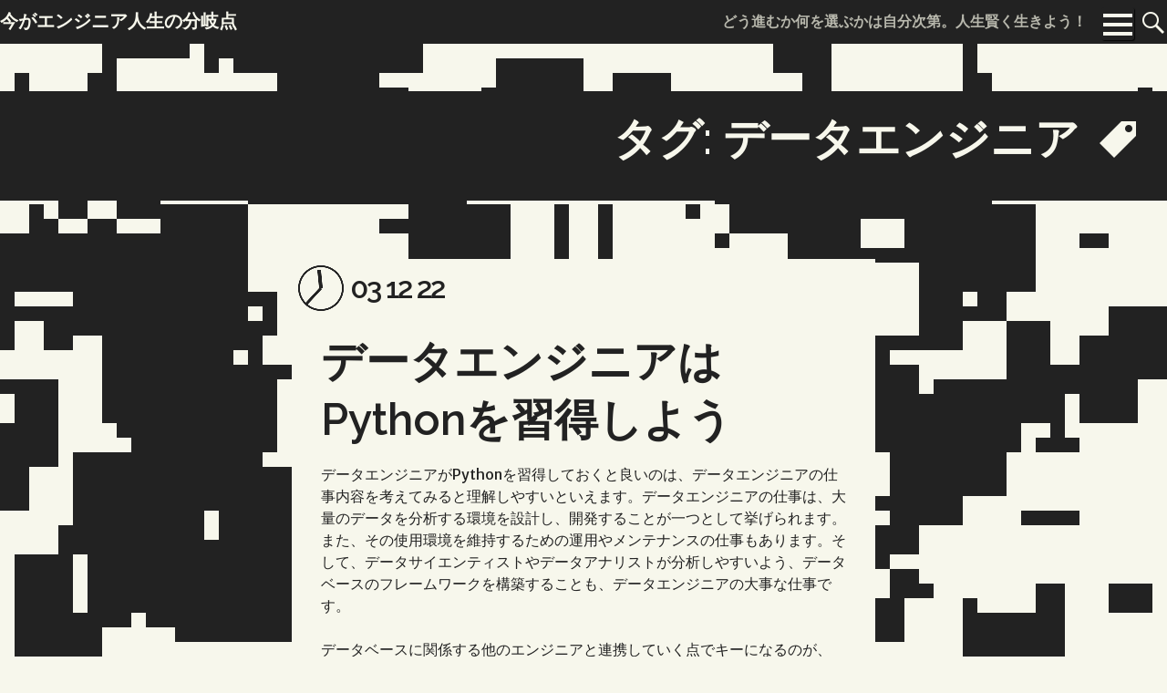

--- FILE ---
content_type: text/html; charset=UTF-8
request_url: http://www.justiceworks.info/tag/data-engineer/
body_size: 53573
content:
<!DOCTYPE html>
<html dir="ltr" lang="ja"
	prefix="og: https://ogp.me/ns#" >
<head>
<meta charset="UTF-8">
<meta name="viewport" content="width=device-width, initial-scale=1">
<link rel="profile" href="http://gmpg.org/xfn/11">
<link rel="pingback" href="http://www.justiceworks.info/xmlrpc.php">

<title>データエンジニア - 今がエンジニア人生の分岐点</title>

		<!-- All in One SEO 4.1.10 -->
		<meta name="robots" content="max-image-preview:large" />
		<link rel="canonical" href="http://www.justiceworks.info/tag/data-engineer/" />
		<script type="application/ld+json" class="aioseo-schema">
			{"@context":"https:\/\/schema.org","@graph":[{"@type":"WebSite","@id":"http:\/\/www.justiceworks.info\/#website","url":"http:\/\/www.justiceworks.info\/","name":"\u4eca\u304c\u30a8\u30f3\u30b8\u30cb\u30a2\u4eba\u751f\u306e\u5206\u5c90\u70b9","description":"\u3069\u3046\u9032\u3080\u304b\u4f55\u3092\u9078\u3076\u304b\u306f\u81ea\u5206\u6b21\u7b2c\u3002\u4eba\u751f\u8ce2\u304f\u751f\u304d\u3088\u3046\uff01","inLanguage":"ja","publisher":{"@id":"http:\/\/www.justiceworks.info\/#organization"}},{"@type":"Organization","@id":"http:\/\/www.justiceworks.info\/#organization","name":"\u4eca\u304c\u30a8\u30f3\u30b8\u30cb\u30a2\u4eba\u751f\u306e\u5206\u5c90\u70b9","url":"http:\/\/www.justiceworks.info\/"},{"@type":"BreadcrumbList","@id":"http:\/\/www.justiceworks.info\/tag\/data-engineer\/#breadcrumblist","itemListElement":[{"@type":"ListItem","@id":"http:\/\/www.justiceworks.info\/#listItem","position":1,"item":{"@type":"WebPage","@id":"http:\/\/www.justiceworks.info\/","name":"\u30db\u30fc\u30e0","description":"IT\u793e\u4f1a\u304c\u5e83\u307e\u308b\u306b\u3064\u308c\u3066\u3001\u30c7\u30fc\u30bf\u6d3b\u7528\u306b\u6b20\u304b\u305b\u306a\u3044\u30c7\u30fc\u30bf\u30d9\u30fc\u30b9\u3092\u7ba1\u7406\u3059\u308b\u30c7\u30fc\u30bf\u30a8\u30f3\u30b8\u30cb\u30a2\u306e\u9700\u8981\u304c\u9ad8\u307e\u3063\u3066\u3044\u307e\u3059\u3002\u30c7\u30fc\u30bf\u30a8\u30f3\u30b8\u30cb\u30a2\u306f\u300130\u4ee3\u306b\u304a\u3051\u308b\u5e73\u5747\u5e74\u53ce\u304c500\u4e07\u5186\u524d\u5f8c\u3067\u3001\u8cc7\u683c\u4fdd\u6709\u8005\u306f\u826f\u3044\u6761\u4ef6\u3067\u50cd\u3051\u308b\u53ef\u80fd\u6027\u304c\u9ad8\u304f\u306a\u308a\u307e\u3059\u3002","url":"http:\/\/www.justiceworks.info\/"},"nextItem":"http:\/\/www.justiceworks.info\/tag\/data-engineer\/#listItem"},{"@type":"ListItem","@id":"http:\/\/www.justiceworks.info\/tag\/data-engineer\/#listItem","position":2,"item":{"@type":"WebPage","@id":"http:\/\/www.justiceworks.info\/tag\/data-engineer\/","name":"\u30c7\u30fc\u30bf\u30a8\u30f3\u30b8\u30cb\u30a2","url":"http:\/\/www.justiceworks.info\/tag\/data-engineer\/"},"previousItem":"http:\/\/www.justiceworks.info\/#listItem"}]},{"@type":"CollectionPage","@id":"http:\/\/www.justiceworks.info\/tag\/data-engineer\/#collectionpage","url":"http:\/\/www.justiceworks.info\/tag\/data-engineer\/","name":"\u30c7\u30fc\u30bf\u30a8\u30f3\u30b8\u30cb\u30a2 - \u4eca\u304c\u30a8\u30f3\u30b8\u30cb\u30a2\u4eba\u751f\u306e\u5206\u5c90\u70b9","inLanguage":"ja","isPartOf":{"@id":"http:\/\/www.justiceworks.info\/#website"},"breadcrumb":{"@id":"http:\/\/www.justiceworks.info\/tag\/data-engineer\/#breadcrumblist"}}]}
		</script>
		<!-- All in One SEO -->

<link rel='dns-prefetch' href='//fonts.googleapis.com' />
<link rel="alternate" type="application/rss+xml" title="今がエンジニア人生の分岐点 &raquo; フィード" href="http://www.justiceworks.info/feed/" />
<link rel="alternate" type="application/rss+xml" title="今がエンジニア人生の分岐点 &raquo; コメントフィード" href="http://www.justiceworks.info/comments/feed/" />
<link rel="alternate" type="application/rss+xml" title="今がエンジニア人生の分岐点 &raquo; データエンジニア タグのフィード" href="http://www.justiceworks.info/tag/data-engineer/feed/" />
<style id='wp-img-auto-sizes-contain-inline-css'>
img:is([sizes=auto i],[sizes^="auto," i]){contain-intrinsic-size:3000px 1500px}
/*# sourceURL=wp-img-auto-sizes-contain-inline-css */
</style>
<style id='wp-emoji-styles-inline-css'>

	img.wp-smiley, img.emoji {
		display: inline !important;
		border: none !important;
		box-shadow: none !important;
		height: 1em !important;
		width: 1em !important;
		margin: 0 0.07em !important;
		vertical-align: -0.1em !important;
		background: none !important;
		padding: 0 !important;
	}
/*# sourceURL=wp-emoji-styles-inline-css */
</style>
<style id='wp-block-library-inline-css'>
:root{--wp-block-synced-color:#7a00df;--wp-block-synced-color--rgb:122,0,223;--wp-bound-block-color:var(--wp-block-synced-color);--wp-editor-canvas-background:#ddd;--wp-admin-theme-color:#007cba;--wp-admin-theme-color--rgb:0,124,186;--wp-admin-theme-color-darker-10:#006ba1;--wp-admin-theme-color-darker-10--rgb:0,107,160.5;--wp-admin-theme-color-darker-20:#005a87;--wp-admin-theme-color-darker-20--rgb:0,90,135;--wp-admin-border-width-focus:2px}@media (min-resolution:192dpi){:root{--wp-admin-border-width-focus:1.5px}}.wp-element-button{cursor:pointer}:root .has-very-light-gray-background-color{background-color:#eee}:root .has-very-dark-gray-background-color{background-color:#313131}:root .has-very-light-gray-color{color:#eee}:root .has-very-dark-gray-color{color:#313131}:root .has-vivid-green-cyan-to-vivid-cyan-blue-gradient-background{background:linear-gradient(135deg,#00d084,#0693e3)}:root .has-purple-crush-gradient-background{background:linear-gradient(135deg,#34e2e4,#4721fb 50%,#ab1dfe)}:root .has-hazy-dawn-gradient-background{background:linear-gradient(135deg,#faaca8,#dad0ec)}:root .has-subdued-olive-gradient-background{background:linear-gradient(135deg,#fafae1,#67a671)}:root .has-atomic-cream-gradient-background{background:linear-gradient(135deg,#fdd79a,#004a59)}:root .has-nightshade-gradient-background{background:linear-gradient(135deg,#330968,#31cdcf)}:root .has-midnight-gradient-background{background:linear-gradient(135deg,#020381,#2874fc)}:root{--wp--preset--font-size--normal:16px;--wp--preset--font-size--huge:42px}.has-regular-font-size{font-size:1em}.has-larger-font-size{font-size:2.625em}.has-normal-font-size{font-size:var(--wp--preset--font-size--normal)}.has-huge-font-size{font-size:var(--wp--preset--font-size--huge)}.has-text-align-center{text-align:center}.has-text-align-left{text-align:left}.has-text-align-right{text-align:right}.has-fit-text{white-space:nowrap!important}#end-resizable-editor-section{display:none}.aligncenter{clear:both}.items-justified-left{justify-content:flex-start}.items-justified-center{justify-content:center}.items-justified-right{justify-content:flex-end}.items-justified-space-between{justify-content:space-between}.screen-reader-text{border:0;clip-path:inset(50%);height:1px;margin:-1px;overflow:hidden;padding:0;position:absolute;width:1px;word-wrap:normal!important}.screen-reader-text:focus{background-color:#ddd;clip-path:none;color:#444;display:block;font-size:1em;height:auto;left:5px;line-height:normal;padding:15px 23px 14px;text-decoration:none;top:5px;width:auto;z-index:100000}html :where(.has-border-color){border-style:solid}html :where([style*=border-top-color]){border-top-style:solid}html :where([style*=border-right-color]){border-right-style:solid}html :where([style*=border-bottom-color]){border-bottom-style:solid}html :where([style*=border-left-color]){border-left-style:solid}html :where([style*=border-width]){border-style:solid}html :where([style*=border-top-width]){border-top-style:solid}html :where([style*=border-right-width]){border-right-style:solid}html :where([style*=border-bottom-width]){border-bottom-style:solid}html :where([style*=border-left-width]){border-left-style:solid}html :where(img[class*=wp-image-]){height:auto;max-width:100%}:where(figure){margin:0 0 1em}html :where(.is-position-sticky){--wp-admin--admin-bar--position-offset:var(--wp-admin--admin-bar--height,0px)}@media screen and (max-width:600px){html :where(.is-position-sticky){--wp-admin--admin-bar--position-offset:0px}}

/*# sourceURL=wp-block-library-inline-css */
</style><style id='wp-block-categories-inline-css'>
.wp-block-categories{box-sizing:border-box}.wp-block-categories.alignleft{margin-right:2em}.wp-block-categories.alignright{margin-left:2em}.wp-block-categories.wp-block-categories-dropdown.aligncenter{text-align:center}.wp-block-categories .wp-block-categories__label{display:block;width:100%}
/*# sourceURL=http://www.justiceworks.info/wp-includes/blocks/categories/style.min.css */
</style>
<style id='wp-block-heading-inline-css'>
h1:where(.wp-block-heading).has-background,h2:where(.wp-block-heading).has-background,h3:where(.wp-block-heading).has-background,h4:where(.wp-block-heading).has-background,h5:where(.wp-block-heading).has-background,h6:where(.wp-block-heading).has-background{padding:1.25em 2.375em}h1.has-text-align-left[style*=writing-mode]:where([style*=vertical-lr]),h1.has-text-align-right[style*=writing-mode]:where([style*=vertical-rl]),h2.has-text-align-left[style*=writing-mode]:where([style*=vertical-lr]),h2.has-text-align-right[style*=writing-mode]:where([style*=vertical-rl]),h3.has-text-align-left[style*=writing-mode]:where([style*=vertical-lr]),h3.has-text-align-right[style*=writing-mode]:where([style*=vertical-rl]),h4.has-text-align-left[style*=writing-mode]:where([style*=vertical-lr]),h4.has-text-align-right[style*=writing-mode]:where([style*=vertical-rl]),h5.has-text-align-left[style*=writing-mode]:where([style*=vertical-lr]),h5.has-text-align-right[style*=writing-mode]:where([style*=vertical-rl]),h6.has-text-align-left[style*=writing-mode]:where([style*=vertical-lr]),h6.has-text-align-right[style*=writing-mode]:where([style*=vertical-rl]){rotate:180deg}
/*# sourceURL=http://www.justiceworks.info/wp-includes/blocks/heading/style.min.css */
</style>
<style id='wp-block-latest-posts-inline-css'>
.wp-block-latest-posts{box-sizing:border-box}.wp-block-latest-posts.alignleft{margin-right:2em}.wp-block-latest-posts.alignright{margin-left:2em}.wp-block-latest-posts.wp-block-latest-posts__list{list-style:none}.wp-block-latest-posts.wp-block-latest-posts__list li{clear:both;overflow-wrap:break-word}.wp-block-latest-posts.is-grid{display:flex;flex-wrap:wrap}.wp-block-latest-posts.is-grid li{margin:0 1.25em 1.25em 0;width:100%}@media (min-width:600px){.wp-block-latest-posts.columns-2 li{width:calc(50% - .625em)}.wp-block-latest-posts.columns-2 li:nth-child(2n){margin-right:0}.wp-block-latest-posts.columns-3 li{width:calc(33.33333% - .83333em)}.wp-block-latest-posts.columns-3 li:nth-child(3n){margin-right:0}.wp-block-latest-posts.columns-4 li{width:calc(25% - .9375em)}.wp-block-latest-posts.columns-4 li:nth-child(4n){margin-right:0}.wp-block-latest-posts.columns-5 li{width:calc(20% - 1em)}.wp-block-latest-posts.columns-5 li:nth-child(5n){margin-right:0}.wp-block-latest-posts.columns-6 li{width:calc(16.66667% - 1.04167em)}.wp-block-latest-posts.columns-6 li:nth-child(6n){margin-right:0}}:root :where(.wp-block-latest-posts.is-grid){padding:0}:root :where(.wp-block-latest-posts.wp-block-latest-posts__list){padding-left:0}.wp-block-latest-posts__post-author,.wp-block-latest-posts__post-date{display:block;font-size:.8125em}.wp-block-latest-posts__post-excerpt,.wp-block-latest-posts__post-full-content{margin-bottom:1em;margin-top:.5em}.wp-block-latest-posts__featured-image a{display:inline-block}.wp-block-latest-posts__featured-image img{height:auto;max-width:100%;width:auto}.wp-block-latest-posts__featured-image.alignleft{float:left;margin-right:1em}.wp-block-latest-posts__featured-image.alignright{float:right;margin-left:1em}.wp-block-latest-posts__featured-image.aligncenter{margin-bottom:1em;text-align:center}
/*# sourceURL=http://www.justiceworks.info/wp-includes/blocks/latest-posts/style.min.css */
</style>
<style id='wp-block-page-list-inline-css'>
.wp-block-navigation .wp-block-page-list{align-items:var(--navigation-layout-align,initial);background-color:inherit;display:flex;flex-direction:var(--navigation-layout-direction,initial);flex-wrap:var(--navigation-layout-wrap,wrap);justify-content:var(--navigation-layout-justify,initial)}.wp-block-navigation .wp-block-navigation-item{background-color:inherit}.wp-block-page-list{box-sizing:border-box}
/*# sourceURL=http://www.justiceworks.info/wp-includes/blocks/page-list/style.min.css */
</style>
<style id='wp-block-tag-cloud-inline-css'>
.wp-block-tag-cloud{box-sizing:border-box}.wp-block-tag-cloud.aligncenter{justify-content:center;text-align:center}.wp-block-tag-cloud a{display:inline-block;margin-right:5px}.wp-block-tag-cloud span{display:inline-block;margin-left:5px;text-decoration:none}:root :where(.wp-block-tag-cloud.is-style-outline){display:flex;flex-wrap:wrap;gap:1ch}:root :where(.wp-block-tag-cloud.is-style-outline a){border:1px solid;font-size:unset!important;margin-right:0;padding:1ch 2ch;text-decoration:none!important}
/*# sourceURL=http://www.justiceworks.info/wp-includes/blocks/tag-cloud/style.min.css */
</style>
<style id='wp-block-group-inline-css'>
.wp-block-group{box-sizing:border-box}:where(.wp-block-group.wp-block-group-is-layout-constrained){position:relative}
/*# sourceURL=http://www.justiceworks.info/wp-includes/blocks/group/style.min.css */
</style>
<style id='wp-block-group-theme-inline-css'>
:where(.wp-block-group.has-background){padding:1.25em 2.375em}
/*# sourceURL=http://www.justiceworks.info/wp-includes/blocks/group/theme.min.css */
</style>
<style id='global-styles-inline-css'>
:root{--wp--preset--aspect-ratio--square: 1;--wp--preset--aspect-ratio--4-3: 4/3;--wp--preset--aspect-ratio--3-4: 3/4;--wp--preset--aspect-ratio--3-2: 3/2;--wp--preset--aspect-ratio--2-3: 2/3;--wp--preset--aspect-ratio--16-9: 16/9;--wp--preset--aspect-ratio--9-16: 9/16;--wp--preset--color--black: #000000;--wp--preset--color--cyan-bluish-gray: #abb8c3;--wp--preset--color--white: #ffffff;--wp--preset--color--pale-pink: #f78da7;--wp--preset--color--vivid-red: #cf2e2e;--wp--preset--color--luminous-vivid-orange: #ff6900;--wp--preset--color--luminous-vivid-amber: #fcb900;--wp--preset--color--light-green-cyan: #7bdcb5;--wp--preset--color--vivid-green-cyan: #00d084;--wp--preset--color--pale-cyan-blue: #8ed1fc;--wp--preset--color--vivid-cyan-blue: #0693e3;--wp--preset--color--vivid-purple: #9b51e0;--wp--preset--color--fg-dark: #222222;--wp--preset--color--fg-light: #f7f7ec;--wp--preset--color--accent-light: #87f;--wp--preset--color--accent-dark: #903;--wp--preset--gradient--vivid-cyan-blue-to-vivid-purple: linear-gradient(135deg,rgb(6,147,227) 0%,rgb(155,81,224) 100%);--wp--preset--gradient--light-green-cyan-to-vivid-green-cyan: linear-gradient(135deg,rgb(122,220,180) 0%,rgb(0,208,130) 100%);--wp--preset--gradient--luminous-vivid-amber-to-luminous-vivid-orange: linear-gradient(135deg,rgb(252,185,0) 0%,rgb(255,105,0) 100%);--wp--preset--gradient--luminous-vivid-orange-to-vivid-red: linear-gradient(135deg,rgb(255,105,0) 0%,rgb(207,46,46) 100%);--wp--preset--gradient--very-light-gray-to-cyan-bluish-gray: linear-gradient(135deg,rgb(238,238,238) 0%,rgb(169,184,195) 100%);--wp--preset--gradient--cool-to-warm-spectrum: linear-gradient(135deg,rgb(74,234,220) 0%,rgb(151,120,209) 20%,rgb(207,42,186) 40%,rgb(238,44,130) 60%,rgb(251,105,98) 80%,rgb(254,248,76) 100%);--wp--preset--gradient--blush-light-purple: linear-gradient(135deg,rgb(255,206,236) 0%,rgb(152,150,240) 100%);--wp--preset--gradient--blush-bordeaux: linear-gradient(135deg,rgb(254,205,165) 0%,rgb(254,45,45) 50%,rgb(107,0,62) 100%);--wp--preset--gradient--luminous-dusk: linear-gradient(135deg,rgb(255,203,112) 0%,rgb(199,81,192) 50%,rgb(65,88,208) 100%);--wp--preset--gradient--pale-ocean: linear-gradient(135deg,rgb(255,245,203) 0%,rgb(182,227,212) 50%,rgb(51,167,181) 100%);--wp--preset--gradient--electric-grass: linear-gradient(135deg,rgb(202,248,128) 0%,rgb(113,206,126) 100%);--wp--preset--gradient--midnight: linear-gradient(135deg,rgb(2,3,129) 0%,rgb(40,116,252) 100%);--wp--preset--font-size--small: 13px;--wp--preset--font-size--medium: 20px;--wp--preset--font-size--large: 36px;--wp--preset--font-size--x-large: 42px;--wp--preset--spacing--20: 0.44rem;--wp--preset--spacing--30: 0.67rem;--wp--preset--spacing--40: 1rem;--wp--preset--spacing--50: 1.5rem;--wp--preset--spacing--60: 2.25rem;--wp--preset--spacing--70: 3.38rem;--wp--preset--spacing--80: 5.06rem;--wp--preset--shadow--natural: 6px 6px 9px rgba(0, 0, 0, 0.2);--wp--preset--shadow--deep: 12px 12px 50px rgba(0, 0, 0, 0.4);--wp--preset--shadow--sharp: 6px 6px 0px rgba(0, 0, 0, 0.2);--wp--preset--shadow--outlined: 6px 6px 0px -3px rgb(255, 255, 255), 6px 6px rgb(0, 0, 0);--wp--preset--shadow--crisp: 6px 6px 0px rgb(0, 0, 0);}:where(.is-layout-flex){gap: 0.5em;}:where(.is-layout-grid){gap: 0.5em;}body .is-layout-flex{display: flex;}.is-layout-flex{flex-wrap: wrap;align-items: center;}.is-layout-flex > :is(*, div){margin: 0;}body .is-layout-grid{display: grid;}.is-layout-grid > :is(*, div){margin: 0;}:where(.wp-block-columns.is-layout-flex){gap: 2em;}:where(.wp-block-columns.is-layout-grid){gap: 2em;}:where(.wp-block-post-template.is-layout-flex){gap: 1.25em;}:where(.wp-block-post-template.is-layout-grid){gap: 1.25em;}.has-black-color{color: var(--wp--preset--color--black) !important;}.has-cyan-bluish-gray-color{color: var(--wp--preset--color--cyan-bluish-gray) !important;}.has-white-color{color: var(--wp--preset--color--white) !important;}.has-pale-pink-color{color: var(--wp--preset--color--pale-pink) !important;}.has-vivid-red-color{color: var(--wp--preset--color--vivid-red) !important;}.has-luminous-vivid-orange-color{color: var(--wp--preset--color--luminous-vivid-orange) !important;}.has-luminous-vivid-amber-color{color: var(--wp--preset--color--luminous-vivid-amber) !important;}.has-light-green-cyan-color{color: var(--wp--preset--color--light-green-cyan) !important;}.has-vivid-green-cyan-color{color: var(--wp--preset--color--vivid-green-cyan) !important;}.has-pale-cyan-blue-color{color: var(--wp--preset--color--pale-cyan-blue) !important;}.has-vivid-cyan-blue-color{color: var(--wp--preset--color--vivid-cyan-blue) !important;}.has-vivid-purple-color{color: var(--wp--preset--color--vivid-purple) !important;}.has-black-background-color{background-color: var(--wp--preset--color--black) !important;}.has-cyan-bluish-gray-background-color{background-color: var(--wp--preset--color--cyan-bluish-gray) !important;}.has-white-background-color{background-color: var(--wp--preset--color--white) !important;}.has-pale-pink-background-color{background-color: var(--wp--preset--color--pale-pink) !important;}.has-vivid-red-background-color{background-color: var(--wp--preset--color--vivid-red) !important;}.has-luminous-vivid-orange-background-color{background-color: var(--wp--preset--color--luminous-vivid-orange) !important;}.has-luminous-vivid-amber-background-color{background-color: var(--wp--preset--color--luminous-vivid-amber) !important;}.has-light-green-cyan-background-color{background-color: var(--wp--preset--color--light-green-cyan) !important;}.has-vivid-green-cyan-background-color{background-color: var(--wp--preset--color--vivid-green-cyan) !important;}.has-pale-cyan-blue-background-color{background-color: var(--wp--preset--color--pale-cyan-blue) !important;}.has-vivid-cyan-blue-background-color{background-color: var(--wp--preset--color--vivid-cyan-blue) !important;}.has-vivid-purple-background-color{background-color: var(--wp--preset--color--vivid-purple) !important;}.has-black-border-color{border-color: var(--wp--preset--color--black) !important;}.has-cyan-bluish-gray-border-color{border-color: var(--wp--preset--color--cyan-bluish-gray) !important;}.has-white-border-color{border-color: var(--wp--preset--color--white) !important;}.has-pale-pink-border-color{border-color: var(--wp--preset--color--pale-pink) !important;}.has-vivid-red-border-color{border-color: var(--wp--preset--color--vivid-red) !important;}.has-luminous-vivid-orange-border-color{border-color: var(--wp--preset--color--luminous-vivid-orange) !important;}.has-luminous-vivid-amber-border-color{border-color: var(--wp--preset--color--luminous-vivid-amber) !important;}.has-light-green-cyan-border-color{border-color: var(--wp--preset--color--light-green-cyan) !important;}.has-vivid-green-cyan-border-color{border-color: var(--wp--preset--color--vivid-green-cyan) !important;}.has-pale-cyan-blue-border-color{border-color: var(--wp--preset--color--pale-cyan-blue) !important;}.has-vivid-cyan-blue-border-color{border-color: var(--wp--preset--color--vivid-cyan-blue) !important;}.has-vivid-purple-border-color{border-color: var(--wp--preset--color--vivid-purple) !important;}.has-vivid-cyan-blue-to-vivid-purple-gradient-background{background: var(--wp--preset--gradient--vivid-cyan-blue-to-vivid-purple) !important;}.has-light-green-cyan-to-vivid-green-cyan-gradient-background{background: var(--wp--preset--gradient--light-green-cyan-to-vivid-green-cyan) !important;}.has-luminous-vivid-amber-to-luminous-vivid-orange-gradient-background{background: var(--wp--preset--gradient--luminous-vivid-amber-to-luminous-vivid-orange) !important;}.has-luminous-vivid-orange-to-vivid-red-gradient-background{background: var(--wp--preset--gradient--luminous-vivid-orange-to-vivid-red) !important;}.has-very-light-gray-to-cyan-bluish-gray-gradient-background{background: var(--wp--preset--gradient--very-light-gray-to-cyan-bluish-gray) !important;}.has-cool-to-warm-spectrum-gradient-background{background: var(--wp--preset--gradient--cool-to-warm-spectrum) !important;}.has-blush-light-purple-gradient-background{background: var(--wp--preset--gradient--blush-light-purple) !important;}.has-blush-bordeaux-gradient-background{background: var(--wp--preset--gradient--blush-bordeaux) !important;}.has-luminous-dusk-gradient-background{background: var(--wp--preset--gradient--luminous-dusk) !important;}.has-pale-ocean-gradient-background{background: var(--wp--preset--gradient--pale-ocean) !important;}.has-electric-grass-gradient-background{background: var(--wp--preset--gradient--electric-grass) !important;}.has-midnight-gradient-background{background: var(--wp--preset--gradient--midnight) !important;}.has-small-font-size{font-size: var(--wp--preset--font-size--small) !important;}.has-medium-font-size{font-size: var(--wp--preset--font-size--medium) !important;}.has-large-font-size{font-size: var(--wp--preset--font-size--large) !important;}.has-x-large-font-size{font-size: var(--wp--preset--font-size--x-large) !important;}
/*# sourceURL=global-styles-inline-css */
</style>

<style id='classic-theme-styles-inline-css'>
/*! This file is auto-generated */
.wp-block-button__link{color:#fff;background-color:#32373c;border-radius:9999px;box-shadow:none;text-decoration:none;padding:calc(.667em + 2px) calc(1.333em + 2px);font-size:1.125em}.wp-block-file__button{background:#32373c;color:#fff;text-decoration:none}
/*# sourceURL=/wp-includes/css/classic-themes.min.css */
</style>
<link rel='stylesheet' id='figureground-style-css' href='http://www.justiceworks.info/wp-content/themes/figureground/style.css?ver=6.9' media='all' />
<link rel='stylesheet' id='genericons-css' href='http://www.justiceworks.info/wp-content/themes/figureground/genericons/genericons/genericons.css?ver=6.9' media='all' />
<link rel='stylesheet' id='figureground-fonts-css' href='//fonts.googleapis.com/css?family=Raleway%3A400%2C600%7CMerriweather+Sans%3A400%2C700%2C400italic&#038;subset=latin%2Clatin-ext&#038;ver=6.9' media='all' />
<script src="http://www.justiceworks.info/wp-includes/js/jquery/jquery.min.js?ver=3.7.1" id="jquery-core-js"></script>
<script src="http://www.justiceworks.info/wp-includes/js/jquery/jquery-migrate.min.js?ver=3.4.1" id="jquery-migrate-js"></script>
<script id="figureground-js-extra">
var figureGroundSettings = {"type":"orthogonal","maxw":"144","maxh":"112","maxr":"96","linet":"3","delay":"0","initial":"640","color":"#222","bcolor":"#f7f7ec"};
//# sourceURL=figureground-js-extra
</script>
<script src="http://www.justiceworks.info/wp-content/themes/figureground/js/figure-ground.js?ver=20190115" id="figureground-js"></script>
<script src="http://www.justiceworks.info/wp-content/themes/figureground/js/clocks.js?ver=20200706" id="figureground-clocks-js"></script>
<link rel="https://api.w.org/" href="http://www.justiceworks.info/wp-json/" /><link rel="alternate" title="JSON" type="application/json" href="http://www.justiceworks.info/wp-json/wp/v2/tags/15" /><link rel="EditURI" type="application/rsd+xml" title="RSD" href="http://www.justiceworks.info/xmlrpc.php?rsd" />
<meta name="generator" content="WordPress 6.9" />
<style type="text/css" id="figureground-colors">
	body,
	button,
	input,
	select,
	textarea,
	.main-navigation li.current_page_item a:hover,
	.main-navigation li.current-menu-item a:hover,
	.error404 .page-content,
	.site-main article:nth-child(even) .entry-thumbnail,
	.site-main article:nth-child(even) .entry-meta,
	.site-main article:nth-child(even) .entry-header,
	.site-main article:nth-child(even) .entry-content,
	.site-main article:nth-child(even) .entry-summary,
	.site-main article.formatted-post:nth-child(even) a.post-format-link:before,
	.site-main article:nth-child(even) footer.entry-meta li.edit-link a:before,
	.site-main article:nth-child(even) .entry-title a,
	.site-main article:nth-child(odd) footer.entry-meta li:nth-child(even),
	.site-main article:nth-child(even) footer.entry-meta li:nth-child(odd),
	.site-main article:nth-child(odd) footer.entry-meta li:nth-child(even) a,
	.site-main article:nth-child(even) footer.entry-meta li:nth-child(odd) a,
	.gallery-item:nth-of-type(even) .gallery-caption,
	.wp-block-gallery .blocks-gallery-image:nth-of-type(even) figcaption,
	.wp-block-gallery .blocks-gallery-item:nth-of-type(even) figcaption,
	.hentry .mejs-container .mejs-controls .mejs-time span,
	.widget .mejs-container .mejs-controls .mejs-time span,
	.hentry .mejs-overlay-button,
	.widget .mejs-overlay-button,
	.hentry .mejs-controls .mejs-button button,
	.widget .mejs-controls .mejs-button button,
	article:nth-child(even) .mejs-overlay:hover .mejs-overlay-button,
	.wp-playlist.wp-playlist-light,
	.wp-playlist-light .wp-playlist-item,
	.wp-playlist-light .wp-playlist-playing,
	.wp-playlist-light .wp-playlist-item .wp-playlist-caption,
	.comments-title,
	.comment-list > li:nth-child(even) article.comment-body,
	.comment-respond,
	p.no-comments,
	aside.widget:nth-child(even),
	#menu-social li a,
	.has-fg-dark-color,
	#figureground-animation-toggle:hover,
	#figureground-animation-toggle:focus {
		color: #222222;
	}

	header#masthead,
	.main-navigation.toggled .nav-menu,
	header.page-header,
	.site-main article .entry-thumbnail,
	.site-main article .entry-meta,
	.site-main article .entry-header,
	.site-main article .entry-content,
	.site-main article .entry-summary,
	.site-main article.formatted-post a.post-format-link:before,
	.site-main article footer.entry-meta li.edit-link a:before,
	.site-main nav.post-navigation,
	.site-main nav.paging-navigation,
	article.formatted-post a.post-format-link:before,
	footer.entry-meta li,
	.hentry .mejs-controls .mejs-time-rail .mejs-time-loaded,
	.widget .mejs-controls .mejs-time-rail .mejs-time-loaded,
	.hentry .mejs-controls .mejs-horizontal-volume-slider .mejs-horizontal-volume-current,
	.widget .mejs-controls .mejs-horizontal-volume-slider .mejs-horizontal-volume-current,
	article:nth-child(even) .mejs-mediaelement,
	article:nth-child(even) .mejs-container .mejs-controls,
	article:nth-child(odd) .wp-playlist.wp-playlist-light,
	.comment-list .pingback,
	aside.widget,
	.site-info,
	.gallery-caption,
	.alignwide figcaption,
	.alignfull figcaption,
	.wp-block-gallery .blocks-gallery-image figcaption,
	.wp-block-gallery .blocks-gallery-item figcaption,
	#figureground-animation-toggle {
		background: #222222;
	}

	.site-main article:nth-child(even) blockquote {
		border-left-color: #222222;
	}

	#figureground-animation-toggle {
		border-color: #222222;
	}

	article:nth-child(even) .hentry .mejs-overlay-button,
	article.comment-body,
	.comment-navigation,
	.has-fg-dark-background-color {
		background-color: #222222;
	}

	::selection {
		color: #222222;
	}

	::-moz-selection {
		color: #222222;
	}
	h2.site-description {
		color: #b7b7ac;
	}
	body,
	canvas#figure-ground,
	.error404 .page-content,
	.site-main article:nth-child(even) .entry-thumbnail,
	.site-main article:nth-child(even) .entry-meta,
	.site-main article:nth-child(even) .entry-header,
	.site-main article:nth-child(even) .entry-content,
	.site-main article:nth-child(even) .entry-summary,
	.site-main article.formatted-post:nth-child(even) a.post-format-link:before,
	.site-main article:nth-child(even) footer.entry-meta li.edit-link a:before,
	.site-main article:nth-child(odd) footer.entry-meta li:nth-child(even),
	.site-main article:nth-child(even) footer.entry-meta li:nth-child(odd),
	.hentry .mejs-mediaelement,
	.widget .mejs-mediaelement,
	.hentry .mejs-container .mejs-controls,
	.widget .mejs-container .mejs-controls,
	article:nth-child(even) .mejs-controls .mejs-time-rail .mejs-time-loaded,
	article:nth-child(even) .mejs-controls .mejs-horizontal-volume-slider .mejs-horizontal-volume-current,
	.wp-playlist.wp-playlist-light,
	.comments-title,
	p.no-comments,
	aside.widget:nth-child(even),
	#menu-social li a,
	.gallery-item:nth-of-type(even) .gallery-caption,
	.wp-block-gallery .blocks-gallery-image:nth-of-type(even) figcaption,
	.wp-block-gallery .blocks-gallery-item:nth-of-type(even) figcaption,
	#figureground-animation-toggle:hover,
	#figureground-animation-toggle:focus {
		background: #f7f7ec;
	}

	.hentry .mejs-overlay-button,
	.widget .mejs-overlay-button,
	.comment-list > li:nth-child(even) article.comment-body,
	.comment-respond,
	.has-fg-light-background-color {
		background-color: #f7f7ec;
	}

	blockquote {
		border-color: #f7f7ec;
	}

	.button,
	.site-main .entry-content .button,
	.wp-block-button__link,
	.site-main .entry-content .wp-block-file__button,
	.site-main .entry-content .wp-block-button__link,
	button,
	input[type="button"],
	input[type="reset"],
	input[type="submit"],
	.button:hover,
	.site-main .entry-content .button:hover,
	.wp-block-button__link:hover,
	.site-main .entry-content .wp-block-file__button:hover,
	.site-main .entry-content .wp-block-button__link:hover,
	button:hover,
	input[type="button"]:hover,
	input[type="reset"]:hover,
	input[type="submit"]:hover,
	.button:focus,
	.site-main .entry-content .button:focus,
	.wp-block-button__link:focus,
	.site-main .entry-content .wp-block-file__button:focus,
	.site-main .entry-content .wp-block-button__link:focus,
	button:focus,
	input[type="button"]:focus,
	input[type="reset"]:focus,
	input[type="submit"]:focus,
	header#masthead,
	h1.site-title a,
	.site-header .search-form label:before,
	.menu-toggle,
	.main-navigation li a,
	header.page-header,
	.site-main article .entry-thumbnail,
	.site-main article .entry-meta,
	.site-main article .entry-header,
	.site-main article .entry-content,
	.site-main article .entry-summary,
	.site-main article.formatted-post a.post-format-link:before,
	.site-main article footer.entry-meta li.edit-link a:before,
	.site-main article .entry-title a,
	article.sticky,
	article.sticky .entry-header,
	article.sticky .entry-content,
	article.sticky h1.entry-title a:hover,
	.site-main nav.post-navigation,
	.site-main nav.paging-navigation,
	article.formatted-post a.post-format-link:before,
	footer.entry-meta li,
	footer.entry-meta li.posted-on a,
	footer.entry-meta li.comments-link a,
	footer.entry-meta li.image-size a,
	footer.entry-meta li.posted-in a,
	footer.entry-meta li div,
	.hentry .mejs-overlay:hover .mejs-overlay-button,
	.widget .mejs-overlay:hover .mejs-overlay-button,
	article:nth-child(even) .mejs-container .mejs-controls .mejs-time span,
	article:nth-child(even) .mejs-controls .mejs-button button,
	article:nth-child(odd) .wp-playlist.wp-playlist-light,
	article:nth-child(odd) .wp-playlist-light .wp-playlist-item,
	article:nth-child(odd) .wp-playlist-light .wp-playlist-playing,
	article:nth-child(odd) .wp-playlist-light .wp-playlist-item .wp-playlist-caption,
	article.comment-body,
	.comment-list .comment.bypostauthor > article.comment-body,
	.comment-list .pingback,
	.comment-navigation,
	aside.widget,
	.site-info a,
	.site-info,
	.gallery-caption,
	.wp-block-gallery .blocks-gallery-image figcaption,
	.wp-block-gallery .blocks-gallery-item figcaption,
	.has-fg-light-color,
	.alignwide figcaption,
	.alignfull figcaption {
		color: #f7f7ec;
	}

	footer.entry-meta li.toggled,
	footer.entry-meta li div a {
		color: #f7f7ec !important;
	}
	.site-header .search-field:focus,
	.main-navigation.toggled .nav-menu,
	#menu-social ul {
		border-color: #87f;
	}
	.main-navigation a:hover,
	article:nth-child(even) .mejs-controls .mejs-time-rail .mejs-time-current,
	#menu-social li a:hover,
	#menu-social li a:focus {
		background: #87f;
	}
	article:nth-child(even) .mejs-overlay:hover .mejs-overlay-button,
	.has-accent-light-background-color {
		background-color: #87f;
	}
	a,
	.menu-toggle:focus,
	.menu-toggle:hover,
	.main-navigation.toggled .menu-toggle,
	.main-navigation.toggled .nav-menu:before,
	.main-navigation li.current_page_item a,
	.main-navigation li.current-menu-item a,
	.site-main article a,
	.site-main article .entry-title a:hover,
	.site-main article .entry-title a:active,
	.site-main article .entry-title a:focus,
	article.formatted-post a.post-format-link:hover:before,
	article.formatted-post a.post-format-link:active:before,
	article.formatted-post a.post-format-link:focus:before,
	.site-main article:nth-child(odd) footer.entry-meta li:nth-child(odd) a:hover,
	.site-main article:nth-child(odd) footer.entry-meta li:nth-child(odd) a:active,
	.site-main article:nth-child(odd) footer.entry-meta li:nth-child(odd) a:focus,
	.site-main article:nth-child(even) footer.entry-meta li:nth-child(even) a:hover,
	.site-main article:nth-child(even) footer.entry-meta li:nth-child(even) a:active,
	.site-main article:nth-child(even) footer.entry-meta li:nth-child(even) a:focus,
	.site-main article footer.entry-meta li.edit-link a:hover:before,
	.site-main article footer.entry-meta li.edit-link a:active:before,
	.site-main article footer.entry-meta li.edit-link a:focus:before,
	article:nth-child(even) .mejs-controls .mejs-button button:hover,
	article:nth-child(odd) .wp-playlist-light .wp-playlist-item .wp-playlist-caption:hover,
	.has-accent-light-color {
		color: #87f;
	}
	a:hover,
	a:focus,
	a:active {
		color: #c8b7ff;
	}
	::selection {
		background: #c8b7ff;
	}
	::-moz-selection {
		background: #c8b7ff;
	}

	.site-main article a:hover,
	.site-main article a:active,
	.site-main article a:focus {
		color: #c8b7ff;
	}
	.button,
	.entry-content .button,
	.wp-block-button__link,
	.site-main .entry-content .wp-block-file__button,
	.site-main .entry-content .wp-block-button__link,
	button,
	input[type="button"],
	input[type="reset"],
	input[type="submit"],
	article.sticky,
	article.sticky .entry-header,
	article.sticky .entry-content,
	footer.entry-meta li div,
	.hentry .mejs-controls .mejs-time-rail .mejs-time-current,
	.widget .mejs-controls .mejs-time-rail .mejs-time-current {
		background: #903;
	}
	footer.entry-meta li.toggled {
		background: #903 !important;
	}
	.hentry .mejs-overlay:hover .mejs-overlay-button,
	.widget .mejs-overlay:hover .mejs-overlay-button,
	.comment-list .comment.bypostauthor > article.comment-body,
	.has-accent-dark-background-color {
		background-color: #903;
	}
	.site-main article:nth-child(even) a,
	.site-main article:nth-child(even) .entry-title a:hover,
	.site-main article:nth-child(even) .entry-title a:active,
	.site-main article:nth-child(even) .entry-title a:focus,
	.site-main article.formatted-post:nth-child(even) a.post-format-link:hover:before,
	.site-main article.formatted-post:nth-child(even) a.post-format-link:active:before,
	.site-main article.formatted-post:nth-child(even) a.post-format-link:focus:before,
	.site-main article:nth-child(odd) footer.entry-meta li:nth-child(even) a:hover,
	.site-main article:nth-child(odd) footer.entry-meta li:nth-child(even) a:active,
	.site-main article:nth-child(odd) footer.entry-meta li:nth-child(even) a:focus,
	.site-main article:nth-child(even) footer.entry-meta li:nth-child(odd) a:hover,
	.site-main article:nth-child(even) footer.entry-meta li:nth-child(odd) a:active,
	.site-main article:nth-child(even) footer.entry-meta li:nth-child(odd) a:focus,
	.site-main article:nth-child(even) footer.entry-meta li.edit-link a:hover:before,
	.site-main article:nth-child(even) footer.entry-meta li.edit-link a:active:before,
	.site-main article:nth-child(even) footer.entry-meta li.edit-link a:focus:before,
	.hentry .mejs-controls .mejs-button button:hover,
	.widget .mejs-controls .mejs-button button:hover,
	.wp-playlist-light .wp-playlist-item .wp-playlist-caption:hover,
	.comment-respond a,
	.comment-list > li:nth-child(even) article.comment-body a,
	aside.widget:nth-child(even) a,
	.has-accent-dark-color {
		color: #903;
	}
	.button:hover,
	.entry-content .button:hover,
	.wp-block-button__link:hover,
	.site-main .entry-content .wp-block-file__button:hover,
	.site-main .entry-content .wp-block-button__link:hover,
	button:hover,
	input[type="button"]:hover,
	input[type="reset"]:hover,
	input[type="submit"]:hover,
	.button:focus,
	.entry-content .button:focus,
	.wp-block-button__link:focus,
	.site-main .entry-content .wp-block-file__button:focus,
	.entry-content .wp-block-button__link:focus,
	button:focus,
	input[type="button"]:focus,
	input[type="reset"]:focus,
	input[type="submit"]:focus {
		background: #d94073;
	}

	.site-main article:nth-child(even) a:hover,
	.site-main article:nth-child(even) a:active,
	.site-main article:nth-child(even) a:focus,
	.comment-respond a:hover,
	.comment-respond a:active,
	.comment-respond a:focus,
	.comment-list > li:nth-child(even) article.comment-body a:hover,
	.comment-list > li:nth-child(even) article.comment-body a:active
	.comment-list > li:nth-child(even) article.comment-body a:focus,
	aside.widget:nth-child(even) a:hover,
	aside.widget:nth-child(even) a:active,
	aside.widget:nth-child(even) a:focus {
		color: #d94073;
	}</style></head>

<body class="archive tag tag-data-engineer tag-15 wp-theme-figureground wp-embed-responsive">
<div class="skip-link"><a href="#content" class="screen-reader-text ">Skip to content</a></div>
<canvas id="figure-ground" role="img" aria-label="Solid/void dynamic background graphic"></canvas>
<div id="page" class="hfeed site">
		<header id="masthead" class="site-header" role="banner">
		<div class="header-inner">
			<div class="site-branding">
				<h1 class="site-title">
										<a href="http://www.justiceworks.info/" rel="home"><span class="title">今がエンジニア人生の分岐点</span></a></h1>
				<h2 class="site-description">どう進むか何を選ぶかは自分次第。人生賢く生きよう！</h2>
			</div>

			<nav id="site-navigation" class="main-navigation" role="navigation" aria-label="Main">
				<button type="button" class="menu-toggle"><span class="screen-reader-text">Menu</span></button>

				<div class="nav-menu"><ul>
<li ><a href="http://www.justiceworks.info/">ホーム</a></li><li class="page_item page-item-26"><a href="http://www.justiceworks.info/sitemap/">サイトマップ</a></li>
<li class="page_item page-item-11"><a href="http://www.justiceworks.info/python/">AIプログラミングに強いPython</a></li>
<li class="page_item page-item-20"><a href="http://www.justiceworks.info/engineer/">IT業界におけるエンジニアの悩みと解決策</a></li>
<li class="page_item page-item-22"><a href="http://www.justiceworks.info/career-path/">エンジニアの進むキャリアパスの種類</a></li>
<li class="page_item page-item-17"><a href="http://www.justiceworks.info/data-engineer/">データエンジニアはPythonを習得しよう</a></li>
</ul></div>
<form role="search" method="get" class="search-form" action="http://www.justiceworks.info/">
	<label>
		<span class="screen-reader-text">Search for:</span>
		<input type="search" class="search-field" placeholder="Search &hellip;" value="" name="s">
	</label>
	<input type="submit" class="search-submit" value="Search">
</form>
			</nav><!-- #site-navigation -->
		</div>
	</header><!-- #masthead -->

	<div id="content" class="site-content">

	<section id="primary" class="content-area">
		<main id="main" class="site-main" role="main">

		
			<header class="page-header">
				<h1 class="page-title">
					タグ: <span>データエンジニア</span>				</h1>
				<div class="taxonomy-description">
									</div>
			</header><!-- .page-header -->

						
				
<article id="post-17" class="post-17 page type-page status-publish hentry category-data-engineer category-data-scientist tag-data-engineer">
	
	<footer class="entry-meta">
			<ul>
<li class="post-format-icon empty"></li><li class="post-author empty"></li><li class="posted-on"><canvas class="clock-canvas" aria-hidden="true" title="12:36" data-minute="36" data-hour="12"></canvas><a href="http://www.justiceworks.info/data-engineer/" rel="bookmark"><span class="screen-reader-text">Posted on: </span><time class="entry-date published" datetime="2022-03-12T12:36:00+09:00">03 12 22</time><span class="screen-reader-text">Updated on: </span><time class="updated" datetime="2022-04-05T16:59:40+09:00">2022.04.05</time></a></li>	</ul>
	</footer>

	<header class="entry-header">
		<h1 class="entry-title"><a href="http://www.justiceworks.info/data-engineer/" rel="bookmark">データエンジニアはPythonを習得しよう</a></h1>
	</header><!-- .entry-header -->

		<div class="entry-content">
		<p>データエンジニアがPythonを習得しておくと良いのは、データエンジニアの仕事内容を考えてみると理解しやすいといえます。データエンジニアの仕事は、大量のデータを分析する環境を設計し、開発することが一つとして挙げられます。<br />
また、その使用環境を維持するための運用やメンテナンスの仕事もあります。そして、データサイエンティストやデータアナリストが分析しやすいよう、データベースのフレームワークを構築することも、データエンジニアの大事な仕事です。</p>
<p>データベースに関係する他のエンジニアと連携していく点でキーになるのが、Pythonです。データベースの構築の際には、RDBやSQLなどを用いて必要なデータを取り出せるようにする必要がありますが、データサイエンティストやデータアナリストは、Pythonなど、統計を考慮に入れた科学計算が行えるプログラミング言語を使用しています。</p>
<p>そうした背景があることを考えないと、データを使って仕事をする人の手間が増えたり、仕事がしづらくなるかもしれません。そのほか、JavaやR言語もよく使われるので、それらの言語の知識を持っておくと役立つことでしょう。</p>
<p>データエンジニアは、人工知能の開発に必要な機械学習を支える縁の下の力持ちといえる存在です。機械学習のアルゴリズムや統計の知識となると習得に時間がかかりますが、Pythonは比較的わかりやすくシンプルなプログラミング言語なので、マスターするまでの時間も短くて済みます。<br />
データサイエンティストやデータアナリストの業務フローを知る意味でもPythonを学んでおくと良いでしょう。</p>
	</div><!-- .entry-content -->
	</article><!-- #post-## -->

			
			
		
		</main><!-- #main -->
	</section><!-- #primary -->


	</div><!-- #content -->

	<footer id="colophon" class="site-footer">
					<div class="widgets-container" role="complementary">
				<div class="widget-area">
					<aside id="block-3" class="widget widget_block"><div class="wp-block-group"><div class="wp-block-group__inner-container is-layout-flow wp-block-group-is-layout-flow"><h2 class="wp-block-heading">最近の投稿</h2><ul class="wp-block-latest-posts__list wp-block-latest-posts"></ul></div></div></aside><aside id="block-15" class="widget widget_block">
<div class="wp-block-group"><div class="wp-block-group__inner-container is-layout-flow wp-block-group-is-layout-flow">
<h2 class="wp-block-heading">カテゴリー</h2>


<ul class="wp-block-categories-list wp-block-categories">	<li class="cat-item cat-item-4"><a href="http://www.justiceworks.info/category/ai/">AI</a>
</li>
	<li class="cat-item cat-item-3"><a href="http://www.justiceworks.info/category/python/">Python</a>
</li>
	<li class="cat-item cat-item-9"><a href="http://www.justiceworks.info/category/engineer/">エンジニア</a>
</li>
	<li class="cat-item cat-item-11"><a href="http://www.justiceworks.info/category/career-path/">キャリアパス</a>
</li>
	<li class="cat-item cat-item-7"><a href="http://www.justiceworks.info/category/data-engineer/">データエンジニア</a>
</li>
	<li class="cat-item cat-item-8"><a href="http://www.justiceworks.info/category/data-scientist/">データサイエンティスト</a>
</li>
	<li class="cat-item cat-item-12"><a href="http://www.justiceworks.info/category/management/">マネジメント</a>
</li>
	<li class="cat-item cat-item-6"><a href="http://www.justiceworks.info/category/annual-income/">年収</a>
</li>
	<li class="cat-item cat-item-10"><a href="http://www.justiceworks.info/category/salary-increase/">昇給</a>
</li>
	<li class="cat-item cat-item-5"><a href="http://www.justiceworks.info/category/demand/">需要</a>
</li>
</ul></div></div>
</aside><aside id="block-11" class="widget widget_block">
<div class="wp-block-group"><div class="wp-block-group__inner-container is-layout-flow wp-block-group-is-layout-flow">
<h2 class="wp-block-heading">リスト一覧</h2>


<ul class="wp-block-page-list"><li class="wp-block-pages-list__item"><a class="wp-block-pages-list__item__link" href="http://www.justiceworks.info/sitemap/">サイトマップ</a></li><li class="wp-block-pages-list__item"><a class="wp-block-pages-list__item__link" href="http://www.justiceworks.info/python/">AIプログラミングに強いPython</a></li><li class="wp-block-pages-list__item"><a class="wp-block-pages-list__item__link" href="http://www.justiceworks.info/engineer/">IT業界におけるエンジニアの悩みと解決策</a></li><li class="wp-block-pages-list__item"><a class="wp-block-pages-list__item__link" href="http://www.justiceworks.info/career-path/">エンジニアの進むキャリアパスの種類</a></li><li class="wp-block-pages-list__item"><a class="wp-block-pages-list__item__link" href="http://www.justiceworks.info/data-engineer/">データエンジニアはPythonを習得しよう</a></li><li class="wp-block-pages-list__item menu-item-home"><a class="wp-block-pages-list__item__link" href="http://www.justiceworks.info/">需要が高まるデータエンジニアとは</a></li></ul></div></div>
</aside><aside id="block-19" class="widget widget_block">
<div class="wp-block-group"><div class="wp-block-group__inner-container is-layout-flow wp-block-group-is-layout-flow">
<h2 class="wp-block-heading">タグ</h2>


<p class="wp-block-tag-cloud"><a href="http://www.justiceworks.info/tag/python/" class="tag-cloud-link tag-link-13 tag-link-position-1" style="font-size: 8pt;" aria-label="Python (1個の項目)">Python</a>
<a href="http://www.justiceworks.info/tag/engineer/" class="tag-cloud-link tag-link-16 tag-link-position-2" style="font-size: 8pt;" aria-label="エンジニア (1個の項目)">エンジニア</a>
<a href="http://www.justiceworks.info/tag/career-path/" class="tag-cloud-link tag-link-17 tag-link-position-3" style="font-size: 8pt;" aria-label="キャリアパス (1個の項目)">キャリアパス</a>
<a href="http://www.justiceworks.info/tag/data-engineer/" class="tag-cloud-link tag-link-15 tag-link-position-4" style="font-size: 8pt;" aria-label="データエンジニア (1個の項目)">データエンジニア</a>
<a href="http://www.justiceworks.info/tag/demand/" class="tag-cloud-link tag-link-14 tag-link-position-5" style="font-size: 8pt;" aria-label="需要 (1個の項目)">需要</a></p></div></div>
</aside>				</div><!-- .widget-area -->
			</div><!-- .widgets-container -->
				<div class="site-info" role="contentinfo">
				&copy 2026 <a href="" id="footer-copy-name">今がエンジニア人生の分岐点</a>
			<span class="wordpress-credit" >
			<span class="sep" role="separator" aria-hidden="true"> | </span><a href="https://wordpress.org/" title="A Semantic Personal Publishing Platform" rel="generator">Proudly powered by WordPress</a>
		</span>
			</div><!-- .site-info -->
	</footer><!-- #colophon -->
</div><!-- #page -->

<script type="speculationrules">
{"prefetch":[{"source":"document","where":{"and":[{"href_matches":"/*"},{"not":{"href_matches":["/wp-*.php","/wp-admin/*","/wp-content/uploads/*","/wp-content/*","/wp-content/plugins/*","/wp-content/themes/figureground/*","/*\\?(.+)"]}},{"not":{"selector_matches":"a[rel~=\"nofollow\"]"}},{"not":{"selector_matches":".no-prefetch, .no-prefetch a"}}]},"eagerness":"conservative"}]}
</script>
<script src="http://www.justiceworks.info/wp-includes/js/imagesloaded.min.js?ver=5.0.0" id="imagesloaded-js"></script>
<script src="http://www.justiceworks.info/wp-includes/js/masonry.min.js?ver=4.2.2" id="masonry-js"></script>
<script src="http://www.justiceworks.info/wp-includes/js/jquery/jquery.masonry.min.js?ver=3.1.2b" id="jquery-masonry-js"></script>
<script src="http://www.justiceworks.info/wp-content/themes/figureground/js/functions.js?ver=20190203" id="figureground-functions-js"></script>
<script id="wp-emoji-settings" type="application/json">
{"baseUrl":"https://s.w.org/images/core/emoji/17.0.2/72x72/","ext":".png","svgUrl":"https://s.w.org/images/core/emoji/17.0.2/svg/","svgExt":".svg","source":{"concatemoji":"http://www.justiceworks.info/wp-includes/js/wp-emoji-release.min.js?ver=6.9"}}
</script>
<script type="module">
/*! This file is auto-generated */
const a=JSON.parse(document.getElementById("wp-emoji-settings").textContent),o=(window._wpemojiSettings=a,"wpEmojiSettingsSupports"),s=["flag","emoji"];function i(e){try{var t={supportTests:e,timestamp:(new Date).valueOf()};sessionStorage.setItem(o,JSON.stringify(t))}catch(e){}}function c(e,t,n){e.clearRect(0,0,e.canvas.width,e.canvas.height),e.fillText(t,0,0);t=new Uint32Array(e.getImageData(0,0,e.canvas.width,e.canvas.height).data);e.clearRect(0,0,e.canvas.width,e.canvas.height),e.fillText(n,0,0);const a=new Uint32Array(e.getImageData(0,0,e.canvas.width,e.canvas.height).data);return t.every((e,t)=>e===a[t])}function p(e,t){e.clearRect(0,0,e.canvas.width,e.canvas.height),e.fillText(t,0,0);var n=e.getImageData(16,16,1,1);for(let e=0;e<n.data.length;e++)if(0!==n.data[e])return!1;return!0}function u(e,t,n,a){switch(t){case"flag":return n(e,"\ud83c\udff3\ufe0f\u200d\u26a7\ufe0f","\ud83c\udff3\ufe0f\u200b\u26a7\ufe0f")?!1:!n(e,"\ud83c\udde8\ud83c\uddf6","\ud83c\udde8\u200b\ud83c\uddf6")&&!n(e,"\ud83c\udff4\udb40\udc67\udb40\udc62\udb40\udc65\udb40\udc6e\udb40\udc67\udb40\udc7f","\ud83c\udff4\u200b\udb40\udc67\u200b\udb40\udc62\u200b\udb40\udc65\u200b\udb40\udc6e\u200b\udb40\udc67\u200b\udb40\udc7f");case"emoji":return!a(e,"\ud83e\u1fac8")}return!1}function f(e,t,n,a){let r;const o=(r="undefined"!=typeof WorkerGlobalScope&&self instanceof WorkerGlobalScope?new OffscreenCanvas(300,150):document.createElement("canvas")).getContext("2d",{willReadFrequently:!0}),s=(o.textBaseline="top",o.font="600 32px Arial",{});return e.forEach(e=>{s[e]=t(o,e,n,a)}),s}function r(e){var t=document.createElement("script");t.src=e,t.defer=!0,document.head.appendChild(t)}a.supports={everything:!0,everythingExceptFlag:!0},new Promise(t=>{let n=function(){try{var e=JSON.parse(sessionStorage.getItem(o));if("object"==typeof e&&"number"==typeof e.timestamp&&(new Date).valueOf()<e.timestamp+604800&&"object"==typeof e.supportTests)return e.supportTests}catch(e){}return null}();if(!n){if("undefined"!=typeof Worker&&"undefined"!=typeof OffscreenCanvas&&"undefined"!=typeof URL&&URL.createObjectURL&&"undefined"!=typeof Blob)try{var e="postMessage("+f.toString()+"("+[JSON.stringify(s),u.toString(),c.toString(),p.toString()].join(",")+"));",a=new Blob([e],{type:"text/javascript"});const r=new Worker(URL.createObjectURL(a),{name:"wpTestEmojiSupports"});return void(r.onmessage=e=>{i(n=e.data),r.terminate(),t(n)})}catch(e){}i(n=f(s,u,c,p))}t(n)}).then(e=>{for(const n in e)a.supports[n]=e[n],a.supports.everything=a.supports.everything&&a.supports[n],"flag"!==n&&(a.supports.everythingExceptFlag=a.supports.everythingExceptFlag&&a.supports[n]);var t;a.supports.everythingExceptFlag=a.supports.everythingExceptFlag&&!a.supports.flag,a.supports.everything||((t=a.source||{}).concatemoji?r(t.concatemoji):t.wpemoji&&t.twemoji&&(r(t.twemoji),r(t.wpemoji)))});
//# sourceURL=http://www.justiceworks.info/wp-includes/js/wp-emoji-loader.min.js
</script>

</body>
</html>